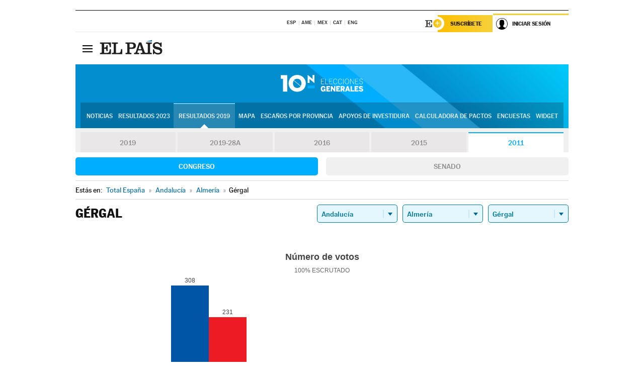

--- FILE ---
content_type: application/x-javascript
request_url: https://resultados.elpais.com/elecciones/2011/generales/congreso/01/04/50.js2
body_size: 148
content:
EPETjsonElectionsCallback({"porciento_escrutado":"100","votos":{"abstenciones":{"porcentaje":"25.31","cantidad":"207"},"blancos":{"porcentaje":"0.83","cantidad":"5"},"nulos":{"porcentaje":"1.47","cantidad":"9"},"contabilizados":{"porcentaje":"74.69","cantidad":"611"}},"ts":"0","tipo_sitio":"5","convocatoria":"2011","nombre_sitio":"Gérgal","resultados":{"partido":[{"votos_porciento":"51.16","votos_numero":"308","id_partido":"127","nombre":"PP"},{"votos_porciento":"38.37","votos_numero":"231","id_partido":"137","nombre":"PSOE"},{"votos_porciento":"6.81","votos_numero":"41","id_partido":"87","nombre":"IULV-CA"},{"votos_porciento":"1.66","votos_numero":"10","id_partido":"168","nombre":"UPyD"},{"votos_porciento":"0.33","votos_numero":"2","id_partido":"134","nombre":"PRAO"},{"votos_porciento":"0.33","votos_numero":"2","id_partido":"5","nombre":"ANTICAPITALISTAS"},{"votos_porciento":"0.17","votos_numero":"1","id_partido":"30","nombre":"D.N."},{"votos_porciento":"0.17","votos_numero":"1","id_partido":"161","nombre":"U.C.E."},{"votos_porciento":"0.17","votos_numero":"1","id_partido":"39","nombre":"EQUO"}],"numero_partidos":"9"}});

--- FILE ---
content_type: application/x-javascript;charset=utf-8
request_url: https://smetrics.elpais.com/id?d_visid_ver=5.5.0&d_fieldgroup=A&mcorgid=2387401053DB208C0A490D4C%40AdobeOrg&mid=88425943550120975162575859105953553420&ts=1769203952521
body_size: -39
content:
{"mid":"88425943550120975162575859105953553420"}